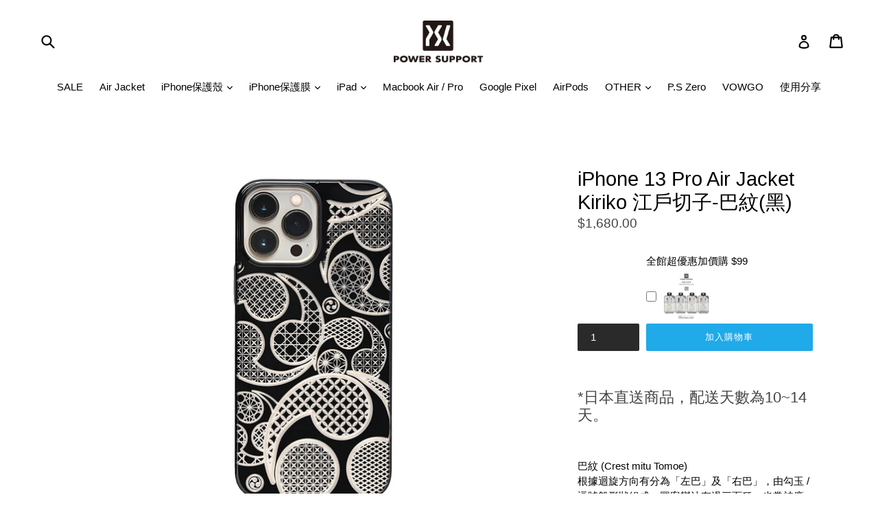

--- FILE ---
content_type: text/html; charset=UTF-8
request_url: https://nulls.solutions/shopify/gift-wrap/app/js/nulls-gift-wrap.js?shop=yowu0516.myshopify.com
body_size: 1411
content:
var _0xc22e=["","split","0123456789abcdefghijklmnopqrstuvwxyzABCDEFGHIJKLMNOPQRSTUVWXYZ+/","slice","indexOf","","",".","pow","reduce","reverse","0"];function _0xe22c(d,e,f){var g=_0xc22e[2][_0xc22e[1]](_0xc22e[0]);var h=g[_0xc22e[3]](0,e);var i=g[_0xc22e[3]](0,f);var j=d[_0xc22e[1]](_0xc22e[0])[_0xc22e[10]]()[_0xc22e[9]](function(a,b,c){if(h[_0xc22e[4]](b)!==-1)return a+=h[_0xc22e[4]](b)*(Math[_0xc22e[8]](e,c))},0);var k=_0xc22e[0];while(j>0){k=i[j%f]+k;j=(j-(j%f))/f}return k||_0xc22e[11]}eval(function(E,m,i,l,y,r){r="";for(var h=0,len=E.length;h<len;h++){var s="";while(E[h]!==i[y]){s+=E[h];h++}for(var j=0;j<i.length;j++)s=s.replace(new RegExp(i[j],"g"),j);r+=String.fromCharCode(_0xe22c(s,y,10)-l)}return decodeURIComponent(escape(r))}("[base64]",15,"ApgdkKcqT",12,5,41))

--- FILE ---
content_type: text/html; charset=UTF-8
request_url: https://nulls.solutions/shopify/gift-wrap/app/js/nulls-gift-wrap-helper.js?shop=yowu0516.myshopify.com&pHandle=iphone-13-pro-air-jacket-kiriko-%E6%B1%9F%E6%88%B6%E5%88%87%E5%AD%90-%E5%B7%B4%E7%B4%8B%E9%BB%91&nDomain=https://powersupport.tw/products/iphone-13-pro-air-jacket-kiriko-%E6%B1%9F%E6%88%B6%E5%88%87%E5%AD%90-%E5%B7%B4%E7%B4%8B%E9%BB%91&proAvaliable=true&proId=7492624482516&proVendor=POWER%20SUPPORT%20%E5%8F%B0%E7%81%A3%E5%AE%98%E6%96%B9%E7%B6%B2%E7%AB%99%20-%20%E6%97%A5%E6%9C%AC%E5%8E%9F%E5%BB%A0%E6%8E%88%E6%AC%8A%EF%BC%8C%E5%8F%B0%E7%81%A3%E5%94%AF%E4%B8%80%E5%AE%98%E6%96%B9%E7%B6%B2%E7%AB%99&proTitle=iPhone%2013%20Pro%20Air%20Jacket%20Kiriko%20%E6%B1%9F%E6%88%B6%E5%88%87%E5%AD%90-%E5%B7%B4%E7%B4%8B(%E9%BB%91)&newActive=1&proTags=
body_size: 2591
content:
var _0xc52e=["","split","0123456789abcdefghijklmnopqrstuvwxyzABCDEFGHIJKLMNOPQRSTUVWXYZ+/","slice","indexOf","","",".","pow","reduce","reverse","0"];function _0xe83c(d,e,f){var g=_0xc52e[2][_0xc52e[1]](_0xc52e[0]);var h=g[_0xc52e[3]](0,e);var i=g[_0xc52e[3]](0,f);var j=d[_0xc52e[1]](_0xc52e[0])[_0xc52e[10]]()[_0xc52e[9]](function(a,b,c){if(h[_0xc52e[4]](b)!==-1)return a+=h[_0xc52e[4]](b)*(Math[_0xc52e[8]](e,c))},0);var k=_0xc52e[0];while(j>0){k=i[j%f]+k;j=(j-(j%f))/f}return k||_0xc52e[11]}eval(function(E,m,i,l,y,r){r="";for(var h=0,len=E.length;h<len;h++){var s="";while(E[h]!==i[y]){s+=E[h];h++}for(var j=0;j<i.length;j++)s=s.replace(new RegExp(i[j],"g"),j);r+=String.fromCharCode(_0xe83c(s,y,10)-l)}return decodeURIComponent(escape(r))}("[base64]",19,"tyGbkljmc",19,7,54))

--- FILE ---
content_type: text/javascript; charset=utf-8
request_url: https://yowu0516.myshopify.com/products/iphone-13-pro-air-jacket-kiriko-%E6%B1%9F%E6%88%B6%E5%88%87%E5%AD%90-%E5%B7%B4%E7%B4%8B%E9%BB%91.js
body_size: 1133
content:
{"id":7492624482516,"title":"iPhone 13 Pro Air Jacket Kiriko 江戶切子-巴紋(黑)","handle":"iphone-13-pro-air-jacket-kiriko-江戶切子-巴紋黑","description":"\u003cmeta charset=\"utf-8\"\u003e\n\u003ch3\u003e\u003cspan\u003e*日本直送商品，配送天數為10~14天。\u003c\/span\u003e\u003c\/h3\u003e\n\u003cp\u003e\u003cspan style=\"color: #000000;\"\u003e\u003cbr\u003e巴紋 (Crest mitu Tomoe)\u003cbr data-mce-fragment=\"1\"\u003e根據迴旋方向有分為「左巴」及「右巴」，由勾玉 \/ 逗號般形狀組成。圖案變法有過三百種，也常被應用於太鼓上，而日本不少家族流派均各有獨特的巴紋標誌\u003cbr\u003e\u003c\/span\u003e\u003c\/p\u003e","published_at":"2022-01-06T11:30:48+08:00","created_at":"2022-01-06T11:30:48+08:00","vendor":"POWER SUPPORT 台灣官方網站 - 日本原廠授權，台灣唯一官方網站","type":"iPhoneX 保護殼","tags":[],"price":168000,"price_min":168000,"price_max":168000,"available":true,"price_varies":false,"compare_at_price":null,"compare_at_price_min":0,"compare_at_price_max":0,"compare_at_price_varies":false,"variants":[{"id":42246563496148,"title":"Default Title","option1":"Default Title","option2":null,"option3":null,"sku":"PKIT-05","requires_shipping":true,"taxable":false,"featured_image":null,"available":true,"name":"iPhone 13 Pro Air Jacket Kiriko 江戶切子-巴紋(黑)","public_title":null,"options":["Default Title"],"price":168000,"weight":0,"compare_at_price":null,"inventory_management":"shopify","barcode":"","requires_selling_plan":false,"selling_plan_allocations":[]}],"images":["\/\/cdn.shopify.com\/s\/files\/1\/2638\/5196\/products\/PKIC-05_01.jpg?v=1641439945","\/\/cdn.shopify.com\/s\/files\/1\/2638\/5196\/products\/PKIC-05_02.jpg?v=1641439945","\/\/cdn.shopify.com\/s\/files\/1\/2638\/5196\/products\/PKIC-05_03.jpg?v=1641439945"],"featured_image":"\/\/cdn.shopify.com\/s\/files\/1\/2638\/5196\/products\/PKIC-05_01.jpg?v=1641439945","options":[{"name":"Title","position":1,"values":["Default Title"]}],"url":"\/products\/iphone-13-pro-air-jacket-kiriko-%E6%B1%9F%E6%88%B6%E5%88%87%E5%AD%90-%E5%B7%B4%E7%B4%8B%E9%BB%91","media":[{"alt":null,"id":28941952155860,"position":1,"preview_image":{"aspect_ratio":1.429,"height":700,"width":1000,"src":"https:\/\/cdn.shopify.com\/s\/files\/1\/2638\/5196\/products\/PKIC-05_01.jpg?v=1641439945"},"aspect_ratio":1.429,"height":700,"media_type":"image","src":"https:\/\/cdn.shopify.com\/s\/files\/1\/2638\/5196\/products\/PKIC-05_01.jpg?v=1641439945","width":1000},{"alt":null,"id":28941952090324,"position":2,"preview_image":{"aspect_ratio":1.429,"height":700,"width":1000,"src":"https:\/\/cdn.shopify.com\/s\/files\/1\/2638\/5196\/products\/PKIC-05_02.jpg?v=1641439945"},"aspect_ratio":1.429,"height":700,"media_type":"image","src":"https:\/\/cdn.shopify.com\/s\/files\/1\/2638\/5196\/products\/PKIC-05_02.jpg?v=1641439945","width":1000},{"alt":null,"id":28941952123092,"position":3,"preview_image":{"aspect_ratio":1.429,"height":700,"width":1000,"src":"https:\/\/cdn.shopify.com\/s\/files\/1\/2638\/5196\/products\/PKIC-05_03.jpg?v=1641439945"},"aspect_ratio":1.429,"height":700,"media_type":"image","src":"https:\/\/cdn.shopify.com\/s\/files\/1\/2638\/5196\/products\/PKIC-05_03.jpg?v=1641439945","width":1000}],"requires_selling_plan":false,"selling_plan_groups":[]}